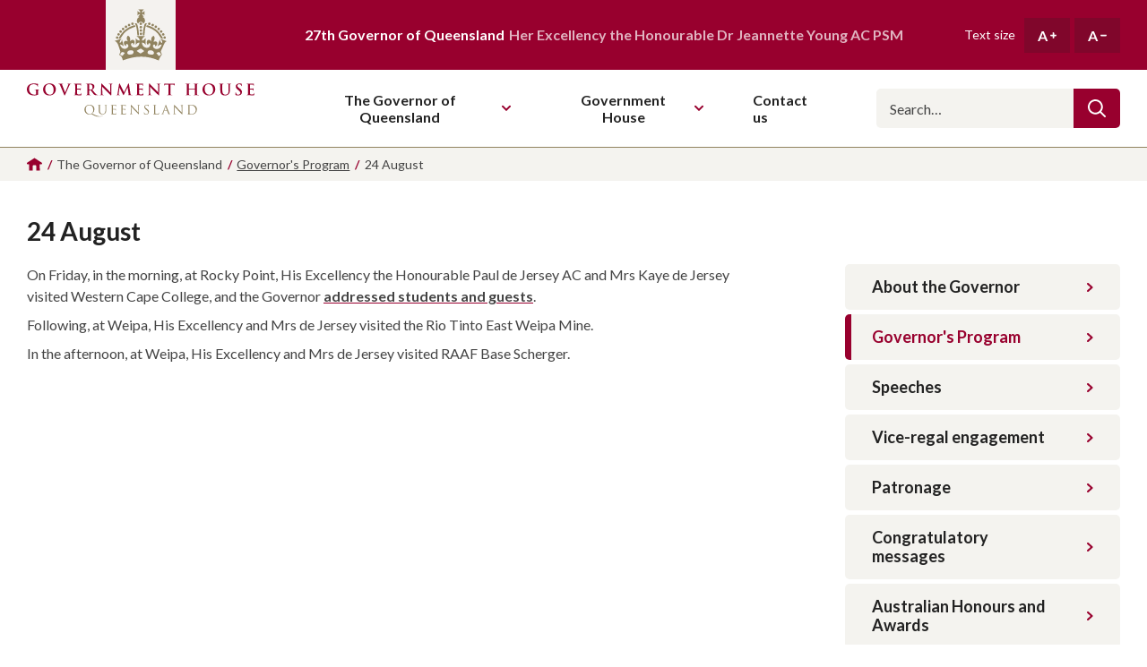

--- FILE ---
content_type: text/html; charset=utf-8
request_url: https://www.govhouse.qld.gov.au/the-governor-of-queensland/governors-program/24-august-2018
body_size: 6485
content:
<!DOCTYPE html>
<html lang="en-AU">
<head>
    <!-- Global site tag (gtag.js) - Google Analytics -->
<script async src="https://www.googletagmanager.com/gtag/js?id=G-BTFVBN6CMZ"></script>
<script>
    window.dataLayer = window.dataLayer || [];
    function gtag() { dataLayer.push(arguments); }
    gtag('js', new Date());

    gtag('config', 'G-BTFVBN6CMZ');
</script>

    <meta charset="utf-8" />
    <meta name="viewport" content="width=device-width, initial-scale=1.0">

    <title>24 August | Government House Queensland</title>

    <link rel="apple-touch-icon" sizes="180x180" href="/assets/dist/images/favicon/apple-touch-icon.png">
    <link rel="icon" type="image/png" sizes="32x32" href="/assets/dist/images/favicon/favicon-32x32.png">
    <link rel="icon" type="image/png" sizes="16x16" href="/assets/dist/images/favicon/favicon-16x16.png">
    <link rel="manifest" href="/assets/dist/images/favicon/site.webmanifest">
    <link rel="mask-icon" href="/assets/dist/images/favicon/safari-pinned-tab.svg" color="#91835f">
    <link rel="shortcut icon" href="/assets/dist/images/favicon/favicon.ico">
    <meta name="msapplication-TileColor" content="#98002e">
    <meta name="msapplication-config" content="/assets/dist/images/favicon/browserconfig.xml">
    <meta name="theme-color" content="#98002e">

        <link rel="canonical" href="https://www.govhouse.qld.gov.au/the-governor-of-queensland/governors-program/24-august-2018" />

    <meta name="description" content="On Friday, in the morning, at Rocky Point, His Excellency the Honourable Paul de Jersey AC and Mrs Kaye de Jersey visited Western Cape College, and the Governor addressed students and guests." />
    <meta name="og:description" content="On Friday, in the morning, at Rocky Point, His Excellency the Honourable Paul de Jersey AC and Mrs Kaye de Jersey visited Western Cape College, and the Governor addressed students and guests." />
    <meta property="og:title" content="24 August" />
    <meta property="twitter:title" content="24 August" />

<meta property="og:site_name" content="Government House Queensland" />
<meta property="og:url" content="https://www.govhouse.qld.gov.au/the-governor-of-queensland/governors-program/24-august-2018" />
<meta property="og:type" content="website" />
<meta name="twitter:site" content="@QldGovernor" />
<meta name="twitter:creator" content="@QldGovernor" />


    <link rel="preconnect" href="https://fonts.googleapis.com">
    <link rel="preconnect" href="https://fonts.gstatic.com" crossorigin>
    <link href="https://fonts.googleapis.com/css2?family=Lato:ital,wght@0,400;0,700;1,400;1,700&display=swap" rel="stylesheet">

    

    
    
    
    

    <!-- PageTransitions: Making sure pages still show with JS turned off -->
    <script>
        var style = document.createElement('style');
        style.innerText = ".page-transition { opacity: 0; }";
        document.querySelector('head').appendChild(style);
    </script>

    <link rel="stylesheet" media="screen" href="/bundles/style/assets/dist/styles/vendor/normalize?v=4LXDfCEgJNdx7uf8xuCBu70_A5SPG5TmhO-tEkPbZr81" />

<link rel="stylesheet" media="screen" href="/bundles/style/assets/dist/styles/styles?v=yGzlErgNne2svSCqaTAPILQH2mbejSiUDvq0omuDM881" />

<link rel="stylesheet" media="screen" href="/bundles/style/assets/dist/styles/components/header?v=GAOSPjZfV1Oz7q9WtmnB5zKQ0PD7EmFH3Lf1-mNR13I1" />

<link rel="stylesheet" media="screen" href="/bundles/style/assets/dist/styles/components/footer?v=VOXOGSKeVsq20lDH58wrM4Pbg3JNAEwSDbGgpi8OcAE1" />

<link rel="stylesheet" media="screen" href="/bundles/style/assets/dist/styles/components/sitewide-alert?v=hC45gw_g3WuSyeppVBImORAjG14YsAaQ8ZZq-PlXCqk1" />

<link rel="stylesheet" media="screen" href="/bundles/style/assets/dist/styles/components/breadcrumbs?v=V5OIoayxdy_WAQkDrQIECADchP5geAHEJo83ovzEIVY1" />

<link rel="stylesheet" media="screen" href="/bundles/style/assets/dist/styles/components/sidebar-nav?v=43-LJf6YTT6ERVsWJ6zI6J3MRDhA5KS2huIe0WTOTKU1" />

    
</head>
<body>
    <a href="#main-nav" class="c-btn c-btn--primary c-btn--skip-link" role="button" tabindex="0">Skip to main navigation</a>
    <a href="#main-content" class="c-btn c-btn--primary c-btn--skip-link" role="button" tabindex="0">Skip to main content</a>

    <div class="l-page-layout">
        

        <header class="l-page-layout__header h-wrapper" data-header>
    <div class="h-top">
        <div class="h-wrapper__inner h-top__inner">
            <div class="h-top__crown-wrapper">
                <img src="/assets/dist/svg/logo-crown.svg" alt="" class="h-top__crown" />
            </div>
            <p class="h-top__text">
                <strong>27th Governor of Queensland</strong>
                Her Excellency the Honourable Dr Jeannette Young AC PSM
            </p>
            <div class="h-text-size">
                <p class="h-text-size__label">Text size</p>
                <button type="button" class="h-text-size__button" title="Increase text size">
                    A
                    <svg aria-hidden="true" class="h-text-size__button-icon i-plus" focusable="false"><use xmlns:xlink="http://www.w3.org/1999/xlink" xlink:href="/assets/dist/svg/symbol-defs.svg?v=638742555980652834#icon-plus"></use></svg>
                </button>
                <button type="button" class="h-text-size__button" title="Decrease text size">
                    A
                    <svg aria-hidden="true" class="h-text-size__button-icon i-minus" focusable="false"><use xmlns:xlink="http://www.w3.org/1999/xlink" xlink:href="/assets/dist/svg/symbol-defs.svg?v=638742555980652834#icon-minus"></use></svg>
                </button>
            </div>

            <button type="button" class="h-nav-toggle" data-nav-toggle>
                
                <svg class="h-nav-toggle__icon" xmlns="http://www.w3.org/2000/svg" width="32" height="32" viewBox="0 0 32 32">
                    <path d="M30.857 26.243c0.017-0.001 0.037-0.001 0.057-0.001 0.632 0 1.144 0.512 1.144 1.144 0 0.612-0.48 1.112-1.084 1.143l-0.003 0h-29.829c-0.017 0.001-0.037 0.001-0.057 0.001-0.632 0-1.144-0.512-1.144-1.144 0-0.612 0.48-1.112 1.084-1.143l0.003-0h29.829zM30.857 14.814c0.017-0.001 0.037-0.001 0.057-0.001 0.632 0 1.144 0.512 1.144 1.144 0 0.612-0.48 1.112-1.084 1.143l-0.003 0h-29.829c-0.017 0.001-0.037 0.001-0.057 0.001-0.632 0-1.144-0.512-1.144-1.144 0-0.612 0.48-1.112 1.084-1.143l0.003-0h29.829zM30.857 3.5c0.017-0.001 0.037-0.001 0.057-0.001 0.632 0 1.144 0.512 1.144 1.144 0 0.612-0.48 1.112-1.084 1.143l-0.003 0h-29.829c-0.017 0.001-0.037 0.001-0.057 0.001-0.632 0-1.144-0.512-1.144-1.144 0-0.612 0.48-1.112 1.084-1.143l0.003-0h29.829z"></path>
                </svg>
                Toggle main navigation
            </button>
        </div>
    </div>
    <div class="h-main">
        <div class="h-wrapper__inner h-main__inner">
            <a href="/" class="h-logo">
                <img src="/assets/dist/svg/logo-text.svg" alt="" class="h-logo__icon" />
                Government House Queensland
            </a>

            <nav id="main-nav" class="h-nav" data-nav>
                <div class="h-nav__inner">
                    <ul class="h-nav__items" itemscope itemtype="https://schema.org/SiteNavigationElement">
                            <li class="h-nav__item has-subnav" data-nav-item>
                                    <button type="button" class="h-nav__item-header" data-subnav-toggle>
                                        The Governor of Queensland
<svg aria-hidden="true" class="h-nav__item-header-icon i-chevron-down" focusable="false"><use xmlns:xlink="http://www.w3.org/1999/xlink" xlink:href="/assets/dist/svg/symbol-defs.svg?v=638742555980652834#icon-chevron-down"></use></svg>                                    </button>
                                                                    <div class="h-nav__subnav">
                                        <button type="button" class="h-nav__subnav-back" data-subnav-toggle>
                                            <svg aria-hidden="true" class="h-nav__subnav-back-icon i-chevron-left" focusable="false"><use xmlns:xlink="http://www.w3.org/1999/xlink" xlink:href="/assets/dist/svg/symbol-defs.svg?v=638742555980652834#icon-chevron-left"></use></svg>
                                            The Governor of Queensland
                                        </button>
                                        <ul class="h-nav__subnav-items" itemscope itemtype="https://schema.org/SiteNavigationElement">
                                                <li class="h-nav__subnav-item" itemprop="name">
                                                    <a href="/the-governor-of-queensland/about-the-governor" class="h-nav__subnav-item-link" itemprop="url">
                                                        About the Governor
                                                    </a>
                                                </li>
                                                <li class="h-nav__subnav-item" itemprop="name">
                                                    <a href="/the-governor-of-queensland/governors-program" class="h-nav__subnav-item-link" itemprop="url">
                                                        Governor&#39;s Program
                                                    </a>
                                                </li>
                                                <li class="h-nav__subnav-item" itemprop="name">
                                                    <a href="/the-governor-of-queensland/speeches" class="h-nav__subnav-item-link" itemprop="url">
                                                        Speeches
                                                    </a>
                                                </li>
                                                <li class="h-nav__subnav-item" itemprop="name">
                                                    <a href="/the-governor-of-queensland/vice-regal-engagement" class="h-nav__subnav-item-link" itemprop="url">
                                                        Vice-regal engagement
                                                    </a>
                                                </li>
                                                <li class="h-nav__subnav-item" itemprop="name">
                                                    <a href="/the-governor-of-queensland/patronage" class="h-nav__subnav-item-link" itemprop="url">
                                                        Patronage
                                                    </a>
                                                </li>
                                                <li class="h-nav__subnav-item" itemprop="name">
                                                    <a href="/the-governor-of-queensland/congratulatory-messages" class="h-nav__subnav-item-link" itemprop="url">
                                                        Congratulatory messages
                                                    </a>
                                                </li>
                                                <li class="h-nav__subnav-item" itemprop="name">
                                                    <a href="/the-governor-of-queensland/australian-honours-and-awards" class="h-nav__subnav-item-link" itemprop="url">
                                                        Australian Honours and Awards
                                                    </a>
                                                </li>
                                        </ul>
                                    </div>
                            </li>
                            <li class="h-nav__item has-subnav" data-nav-item>
                                    <button type="button" class="h-nav__item-header" data-subnav-toggle>
                                        Government House
<svg aria-hidden="true" class="h-nav__item-header-icon i-chevron-down" focusable="false"><use xmlns:xlink="http://www.w3.org/1999/xlink" xlink:href="/assets/dist/svg/symbol-defs.svg?v=638742555980652834#icon-chevron-down"></use></svg>                                    </button>
                                                                    <div class="h-nav__subnav">
                                        <button type="button" class="h-nav__subnav-back" data-subnav-toggle>
                                            <svg aria-hidden="true" class="h-nav__subnav-back-icon i-chevron-left" focusable="false"><use xmlns:xlink="http://www.w3.org/1999/xlink" xlink:href="/assets/dist/svg/symbol-defs.svg?v=638742555980652834#icon-chevron-left"></use></svg>
                                            Government House
                                        </button>
                                        <ul class="h-nav__subnav-items" itemscope itemtype="https://schema.org/SiteNavigationElement">
                                                <li class="h-nav__subnav-item" itemprop="name">
                                                    <a href="/government-house/office-of-the-governor" class="h-nav__subnav-item-link" itemprop="url">
                                                        Office of the Governor
                                                    </a>
                                                </li>
                                                <li class="h-nav__subnav-item" itemprop="name">
                                                    <a href="/government-house/about-government-house" class="h-nav__subnav-item-link" itemprop="url">
                                                        About Government House
                                                    </a>
                                                </li>
                                                <li class="h-nav__subnav-item" itemprop="name">
                                                    <a href="/government-house/visit-government-house" class="h-nav__subnav-item-link" itemprop="url">
                                                        Visit Government House
                                                    </a>
                                                </li>
                                        </ul>
                                    </div>
                            </li>
                            <li class="h-nav__item has-subnav" data-nav-item>
                                    <a href="/contact-us" class="h-nav__item-header" itemprop="url">
                                        <span itemprop="name">Contact us</span>
                                    </a>
                                                            </li>
                    </ul>

                    <div class="h-nav__search">
                        <form action="/search" class="h-nav__search__form">
                            <input type="search" id="navSearch" class="h-nav__search__input" name="q" placeholder="Search…">
                            <label for="navSearch" class="sr-only">Search</label>
                            <button type="submit" class="h-nav__search__button">
                                <svg aria-hidden="true" class="h-nav__search__icon i-search" focusable="false"><use xmlns:xlink="http://www.w3.org/1999/xlink" xlink:href="/assets/dist/svg/symbol-defs.svg?v=638742555980652834#icon-search"></use></svg>
                            </button>
                        </form>
                    </div>

                        <div class="h-nav__social">
                            <div class="c-social">
                                    <a href="https://www.facebook.com/QldGovernor" class="c-social__link" target="_blank" rel="noopener noreferrer">
                                        <svg aria-hidden="true" class="c-social__link-icon i-social-facebook" focusable="false"><use xmlns:xlink="http://www.w3.org/1999/xlink" xlink:href="/assets/dist/svg/symbol-defs.svg?v=638742555980652834#icon-social-facebook"></use></svg>
                                        Like us on Facebook
                                    </a>
                                                                    <a href="https://www.twitter.com/QldGovernor" class="c-social__link" target="_blank" rel="noopener noreferrer">
                                        <svg aria-hidden="true" class="c-social__link-icon i-social-twitter" focusable="false"><use xmlns:xlink="http://www.w3.org/1999/xlink" xlink:href="/assets/dist/svg/symbol-defs.svg?v=638742555980652834#icon-social-twitter"></use></svg>
                                        Follow us on Twitter
                                    </a>
                                                                    <a href="https://www.instagram.com/qldgovernor" class="c-social__link" target="_blank" rel="noopener noreferrer">
                                        <svg aria-hidden="true" class="c-social__link-icon i-social-instagram" focusable="false"><use xmlns:xlink="http://www.w3.org/1999/xlink" xlink:href="/assets/dist/svg/symbol-defs.svg?v=638742555980652834#icon-social-instagram"></use></svg>
                                        Follow us on Instagram
                                    </a>
                            </div>
                        </div>
                </div>
            </nav>
        </div>
    </div>
</header>

        <main id="main-content" class="l-page-layout__content page-transition">
            


    

<div class="c-breadcrumbs">
    <div class="l-component__content c-breadcrumbs__inner">
        <ol class="c-breadcrumbs__list" itemscope itemtype="https://schema.org/BreadcrumbList">
                <li class="c-breadcrumbs__item c-breadcrumbs__item--icon" itemprop="itemListElement" itemscope itemtype="https://schema.org/ListItem">
                        <a href="/" class="c-breadcrumbs__item-link" itemprop="item">

<svg aria-hidden="true" class="c-breadcrumbs__item-icon i-home" focusable="false"><use xmlns:xlink="http://www.w3.org/1999/xlink" xlink:href="/assets/dist/svg/symbol-defs.svg?v=638742555980652834#icon-home"></use></svg>                        <span itemprop="name">Homepage</span>

                        </a>
                        <meta itemprop="position" content="1" />
                </li>
                <li class="c-breadcrumbs__item">

                        <span>The Governor of Queensland</span>

                </li>
                <li class="c-breadcrumbs__item" itemprop="itemListElement" itemscope itemtype="https://schema.org/ListItem">
                        <a href="/the-governor-of-queensland/governors-program" class="c-breadcrumbs__item-link" itemprop="item">

                        <span itemprop="name">Governor&#39;s Program</span>

                        </a>
                        <meta itemprop="position" content="3" />
                </li>
                <li class="c-breadcrumbs__item">

                        <span>24 August</span>

                </li>
        </ol>
            <span class="c-breadcrumbs__back-to">
                <svg aria-hidden="true" class="c-breadcrumbs__back-to-icon i-chevron-left" focusable="false"><use xmlns:xlink="http://www.w3.org/1999/xlink" xlink:href="/assets/dist/svg/symbol-defs.svg?v=638742555980652834#icon-chevron-left"></use></svg>
                <a href="/the-governor-of-queensland/governors-program" class="c-breadcrumbs__item-link">
                    Back to Governor&#39;s Program
                </a>
            </span>
    </div>
</div>


<div class="l-sidebar-layout l-component">
    <div class="l-sidebar-layout__inner l-component__content">
        
    <div class="l-sidebar-layout__heading">
        <h1 class="c-page-heading h3">24 August</h1>
        
    </div>

        <div class="l-sidebar-layout__content">
            
            <div class="l-sidebar-layout__content-inner">
                




<div class="l-component c-body-copy">
    <div class="l-component__content">
        <div class="c-body-copy__inner editable-text">
            <p>On Friday, in the morning, at Rocky Point, His Excellency the Honourable Paul de Jersey AC and Mrs Kaye de Jersey visited Western Cape College, and the Governor <a href="/the-governor-of-queensland/speeches/2018/august/regional-government-house-official-visit-to-western-cape-college.aspx" target="_blank">addressed students and guests</a>.</p>
<p>Following, at Weipa, His Excellency and Mrs de Jersey visited the Rio Tinto East Weipa Mine.</p>
<p>In the afternoon, at Weipa, His Excellency and Mrs de Jersey visited RAAF Base Scherger.</p>
        </div>
    </div>
</div>



            </div>
        </div>
            <aside class="l-sidebar-layout__sidebar">
                
        

<button type="button" class="c-sidebar-nav-toggle" aria-controls="sidebar-nav" aria-expanded="false" data-sidebar-nav-toggle>
    Menu
    <span class="c-sidebar-nav-toggle__icons">
        <svg aria-hidden="true" class="c-sidebar-nav-toggle__icon c-sidebar-nav-toggle__icon--open i-page-menu" focusable="false"><use xmlns:xlink="http://www.w3.org/1999/xlink" xlink:href="/assets/dist/svg/symbol-defs.svg?v=638742555980652834#icon-page-menu"></use></svg>
        <svg aria-hidden="true" class="c-sidebar-nav-toggle__icon c-sidebar-nav-toggle__icon--close i-close" focusable="false"><use xmlns:xlink="http://www.w3.org/1999/xlink" xlink:href="/assets/dist/svg/symbol-defs.svg?v=638742555980652834#icon-close"></use></svg>
    </span>
</button>
<div id="sidebar-nav" class="c-sidebar-nav" data-sidebar-nav>
    <nav class="c-sidebar-nav__inner">
        <ul class="c-sidebar-nav__items">
                <li class="c-sidebar-nav__item">
                    <a href="/the-governor-of-queensland/about-the-governor" class="c-sidebar-nav__item-link">
                        About the Governor
                        <svg aria-hidden="true" class="c-sidebar-nav__item-icon i-chevron-right" focusable="false"><use xmlns:xlink="http://www.w3.org/1999/xlink" xlink:href="/assets/dist/svg/symbol-defs.svg?v=638742555980652834#icon-chevron-right"></use></svg>
                    </a>
                </li>
                <li class="c-sidebar-nav__item c-sidebar-nav__item--active">
                    <a href="/the-governor-of-queensland/governors-program" class="c-sidebar-nav__item-link">
                        Governor&#39;s Program
                        <svg aria-hidden="true" class="c-sidebar-nav__item-icon i-chevron-right" focusable="false"><use xmlns:xlink="http://www.w3.org/1999/xlink" xlink:href="/assets/dist/svg/symbol-defs.svg?v=638742555980652834#icon-chevron-right"></use></svg>
                    </a>
                </li>
                <li class="c-sidebar-nav__item">
                    <a href="/the-governor-of-queensland/speeches" class="c-sidebar-nav__item-link">
                        Speeches
                        <svg aria-hidden="true" class="c-sidebar-nav__item-icon i-chevron-right" focusable="false"><use xmlns:xlink="http://www.w3.org/1999/xlink" xlink:href="/assets/dist/svg/symbol-defs.svg?v=638742555980652834#icon-chevron-right"></use></svg>
                    </a>
                </li>
                <li class="c-sidebar-nav__item">
                    <a href="/the-governor-of-queensland/vice-regal-engagement" class="c-sidebar-nav__item-link">
                        Vice-regal engagement
                        <svg aria-hidden="true" class="c-sidebar-nav__item-icon i-chevron-right" focusable="false"><use xmlns:xlink="http://www.w3.org/1999/xlink" xlink:href="/assets/dist/svg/symbol-defs.svg?v=638742555980652834#icon-chevron-right"></use></svg>
                    </a>
                </li>
                <li class="c-sidebar-nav__item">
                    <a href="/the-governor-of-queensland/patronage" class="c-sidebar-nav__item-link">
                        Patronage
                        <svg aria-hidden="true" class="c-sidebar-nav__item-icon i-chevron-right" focusable="false"><use xmlns:xlink="http://www.w3.org/1999/xlink" xlink:href="/assets/dist/svg/symbol-defs.svg?v=638742555980652834#icon-chevron-right"></use></svg>
                    </a>
                </li>
                <li class="c-sidebar-nav__item">
                    <a href="/the-governor-of-queensland/congratulatory-messages" class="c-sidebar-nav__item-link">
                        Congratulatory messages
                        <svg aria-hidden="true" class="c-sidebar-nav__item-icon i-chevron-right" focusable="false"><use xmlns:xlink="http://www.w3.org/1999/xlink" xlink:href="/assets/dist/svg/symbol-defs.svg?v=638742555980652834#icon-chevron-right"></use></svg>
                    </a>
                </li>
                <li class="c-sidebar-nav__item">
                    <a href="/the-governor-of-queensland/australian-honours-and-awards" class="c-sidebar-nav__item-link">
                        Australian Honours and Awards
                        <svg aria-hidden="true" class="c-sidebar-nav__item-icon i-chevron-right" focusable="false"><use xmlns:xlink="http://www.w3.org/1999/xlink" xlink:href="/assets/dist/svg/symbol-defs.svg?v=638742555980652834#icon-chevron-right"></use></svg>
                    </a>
                </li>
        </ul>
    </nav>
</div>
    
            </aside>
    </div>
</div>



        </main>

        <footer class="l-page-layout__footer f-wrapper">
    <div class="f-top">
        <div class="f-wrapper__inner f-top__inner">
                <div class="f-top__section">
                    <h3 class="f-top__heading">Acknowledgement of Country</h3>
                    <p class="f-top__text"> The Office of the Governor acknowledges the Traditional Owners of country throughout Queensland. We pay our respects to them and to their Elders, past, present, and future. </p>
                </div>
                            <div class="f-top__section">
                    <h3 class="f-top__heading">The Governor of Queensland</h3>
                    <ul class="f-top__nav-items">
                            <li class="f-top__nav-item">
                                <a href="/the-governor-of-queensland/about-the-governor" class="f-top__nav-link">About the Governor</a>
                            </li>
                            <li class="f-top__nav-item">
                                <a href="/the-governor-of-queensland/governors-program" class="f-top__nav-link">Governor&#39;s Program</a>
                            </li>
                            <li class="f-top__nav-item">
                                <a href="/the-governor-of-queensland/speeches" class="f-top__nav-link">Speeches</a>
                            </li>
                            <li class="f-top__nav-item">
                                <a href="/the-governor-of-queensland/vice-regal-engagement" class="f-top__nav-link">Vice-regal engagement</a>
                            </li>
                            <li class="f-top__nav-item">
                                <a href="/the-governor-of-queensland/patronage" class="f-top__nav-link">Patronage</a>
                            </li>
                            <li class="f-top__nav-item">
                                <a href="/the-governor-of-queensland/congratulatory-messages" class="f-top__nav-link">Congratulatory messages</a>
                            </li>
                            <li class="f-top__nav-item">
                                <a href="/the-governor-of-queensland/australian-honours-and-awards" class="f-top__nav-link">Australian Honours and Awards</a>
                            </li>
                    </ul>
                </div>
                <div class="f-top__section">
                    <h3 class="f-top__heading">Government House</h3>
                    <ul class="f-top__nav-items">
                            <li class="f-top__nav-item">
                                <a href="/government-house/office-of-the-governor" class="f-top__nav-link">Office of the Governor</a>
                            </li>
                            <li class="f-top__nav-item">
                                <a href="/government-house/about-government-house" class="f-top__nav-link">About Government House</a>
                            </li>
                            <li class="f-top__nav-item">
                                <a href="/government-house/visit-government-house" class="f-top__nav-link">Visit Government House</a>
                            </li>
                    </ul>
                </div>
            <div class="f-top__section">
                <h3 class="f-top__heading">Get in touch</h3>
                <ul class="f-top__nav-items">
                    <li class="f-top__nav-item">
                        <a href="/contact-us" class="f-top__nav-link">Contact us</a>
                    </li>
                </ul>
                
                    <div class="f-top__social">
                        <div class="c-social c-social--on-ruby">
                            
                                <a href="https://www.facebook.com/QldGovernor" class="c-social__link" target="_blank" rel="noopener noreferrer">
                                    <svg aria-hidden="true" class="c-social__link-icon i-social-facebook" focusable="false"><use xmlns:xlink="http://www.w3.org/1999/xlink" xlink:href="/assets/dist/svg/symbol-defs.svg?v=638742555980652834#icon-social-facebook"></use></svg>
                                    Like us on Facebook
                                </a>
                                                            <a href="https://www.twitter.com/QldGovernor" class="c-social__link" target="_blank" rel="noopener noreferrer">
                                    <svg aria-hidden="true" class="c-social__link-icon i-social-twitter" focusable="false"><use xmlns:xlink="http://www.w3.org/1999/xlink" xlink:href="/assets/dist/svg/symbol-defs.svg?v=638742555980652834#icon-social-twitter"></use></svg>
                                    Follow us on Twitter
                                </a>
                                                            <a href="https://www.instagram.com/qldgovernor" class="c-social__link" target="_blank" rel="noopener noreferrer">
                                    <svg aria-hidden="true" class="c-social__link-icon i-social-instagram" focusable="false"><use xmlns:xlink="http://www.w3.org/1999/xlink" xlink:href="/assets/dist/svg/symbol-defs.svg?v=638742555980652834#icon-social-instagram"></use></svg>
                                    Follow us on Instagram
                                </a>
                        </div>
                    </div>
            </div>
                <div class="f-top__section">
                    <h3 class="f-top__heading">Location</h3>
                    <address class="f-top__address">
                            <p class="f-top__text">Government House</p>
                                                    <p class="f-top__text">168 Fernberg Road<br />Paddington Qld 4064<br />Australia</p>
                                                    <p class="f-top__text">
                                <a href="tel:0738585700" class="f-top__text-link">(07) 3858 5700</a>
                            </p>
                    </address>
                </div>

            <img src="/assets/dist/images/fernberg.png" alt="" class="f-top__graphic" />
        </div>
    </div>
    <div class="f-legal">
        <div class="f-wrapper__inner f-legal__inner">
            <div class="f-legal__left">
                <p class="f-legal__copyright">&copy; 2026 Government House Queensland</p>
                <nav class="f-legal__nav">
                        <a href="/privacy-policy" class="f-legal__nav-item">Privacy Policy</a>
                        <a href="/sitemap" class="f-legal__nav-item">Sitemap</a>
                </nav>
            </div>
                <a href="https://dpcqld.sharepoint.com/sites/OfficeoftheGovernorIntranet/SitePages/Home.aspx" target="_blank" rel="noopener noreferrer" class="f-legal__login">
                    Staff login
                    <svg aria-hidden="true" class="f-legal__login-icon i-chevron-right" focusable="false"><use xmlns:xlink="http://www.w3.org/1999/xlink" xlink:href="/assets/dist/svg/symbol-defs.svg?v=638742555980652834#icon-chevron-right"></use></svg>
                </a>
        </div>
    </div>
</footer>
    </div>

    
    
    <script src="/bundles/script/assets/dist/scripts/vendor?v=2siYImQZx2pAHbsBrda4atI_yN8N7FPrBFQaxTZmCd41" defer></script>

<script src="/bundles/script/assets/dist/scripts/scripts?v=bJju24xNcnsBwF-oMqHhs3xaON1M8rnCBIBUsDqdHdQ1" defer></script>


    
</body>
</html>


--- FILE ---
content_type: text/css; charset=utf-8
request_url: https://www.govhouse.qld.gov.au/bundles/style/assets/dist/styles/components/sidebar-nav?v=43-LJf6YTT6ERVsWJ6zI6J3MRDhA5KS2huIe0WTOTKU1
body_size: -190
content:
.c-sidebar-nav{width:100%}.c-sidebar-nav__items{margin:0;padding:0;list-style:none}.c-sidebar-nav__item+.c-sidebar-nav__item{margin-top:.5rem}.c-sidebar-nav__item-link{display:flex;padding:1.5rem 3rem;align-items:center;justify-content:space-between;position:relative;color:inherit;font-size:1.8rem;font-weight:700;line-height:1.2222;text-decoration:none;border-radius:.5rem;background-color:#f4f3ef;transition:color .3s cubic-bezier(.165,.84,.44,1),background-color .3s cubic-bezier(.165,.84,.44,1)}.c-sidebar-nav__item--active .c-sidebar-nav__item-link{color:#98002e}.c-sidebar-nav__item--active .c-sidebar-nav__item-link::before{content:'';display:block;height:100%;width:.7rem;position:absolute;top:0;left:0;border-radius:.5rem 0 0 .5rem;background-color:#98002e}.c-sidebar-nav__item-link[href]:focus,.c-sidebar-nav__item-link[href]:hover{color:#98002e;text-decoration:underline;background-color:#ded9cf}.c-sidebar-nav__item-icon{flex:0 0 auto;margin-left:3rem;color:#98002e;font-size:1rem}.c-sidebar-nav__subnav{margin:0;padding:1rem 0;list-style:none}.c-sidebar-nav__subnav-item{padding-left:3rem;position:relative}.c-sidebar-nav__subnav-icon{position:absolute;top:1.45rem;left:1.3rem;color:#98002e;font-size:1rem}.c-sidebar-nav__subnav-link{display:block;padding:1rem 0;color:inherit;font-size:1.6rem;line-height:1.1875;text-decoration:none;transition:color .3s cubic-bezier(.165,.84,.44,1)}.c-sidebar-nav__subnav-link:focus,.c-sidebar-nav__subnav-link:hover{color:#98002e;text-decoration:underline}.c-sidebar-nav__subnav-item--active .c-sidebar-nav__subnav-link{color:#98002e;font-weight:700}.c-sidebar-nav-toggle{display:flex;margin-bottom:1rem;padding:1.5rem 3rem;align-items:center;justify-content:flex-end;color:inherit;font-size:1.8rem;font-weight:700;line-height:1.2222;text-decoration:none;border:none;border-radius:.5rem;background-color:#f4f3ef;cursor:pointer;transition:color .3s cubic-bezier(.165,.84,.44,1),background-color .3s cubic-bezier(.165,.84,.44,1)}.c-sidebar-nav-toggle:focus,.c-sidebar-nav-toggle:hover{color:#98002e;text-decoration:underline;background-color:#ded9cf}.c-sidebar-nav-toggle__icons{display:block;width:1.4rem;height:1.4rem;margin-left:1rem;position:relative}.c-sidebar-nav-toggle__icon{position:absolute;top:0;left:0;color:#98002e;font-size:1.4rem;transition:opacity .3s cubic-bezier(.165,.84,.44,1),visibility .3s cubic-bezier(.165,.84,.44,1)}.c-sidebar-nav-toggle__icon--close{opacity:0;visibility:hidden}.c-sidebar-nav-toggle.is-visible .c-sidebar-nav-toggle__icon--close{opacity:1;visibility:visible}.c-sidebar-nav-toggle.is-visible .c-sidebar-nav-toggle__icon--open{opacity:0;visibility:hidden}@media all and (min-width:768px){.c-sidebar-nav{margin-bottom:3rem}}@media all and (min-width:1280px){.c-sidebar-nav-toggle{display:none}}@media all and (max-width:1279px){.c-sidebar-nav{display:none}.l-sidebar-layout__sidebar .c-sidebar-nav{order:-1}.l-sidebar-layout__sidebar .c-sidebar-nav-toggle{margin-left:auto;flex:0 1 33.3333%;align-self:flex-start;order:-1}}@media all and (max-width:767px){.l-sidebar-layout__sidebar .c-sidebar-nav-toggle{flex:1 1 100%}}